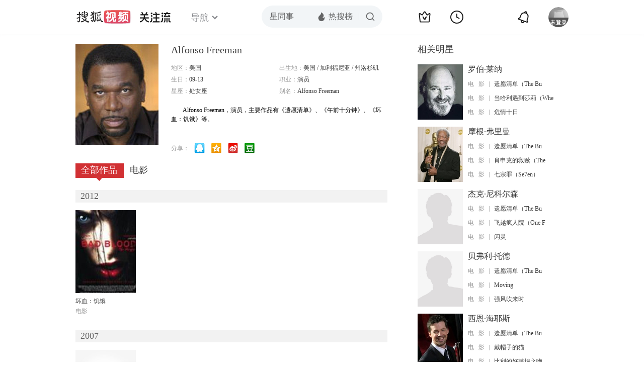

--- FILE ---
content_type: text/html;charset=UTF-8
request_url: https://score.my.tv.sohu.com/digg/get.do?type=442&vid=781164&callback=jQuery17205983055621000097_1769068938798&_=1769068941636
body_size: 90
content:
jQuery17205983055621000097_1769068938798({"vid":781164,"downCount":1,"statusText":"success","upCount":0,"pid":0,"type":442,"status":200})

--- FILE ---
content_type: text/javascript; charset=utf-8
request_url: https://hui.sohu.com/mum/ipqueryjp?callback=jsonp1769068938057&cookie=1769068938518&platform_source=pc&_=1769068938058
body_size: 25
content:
typeof jsonp1769068938057 === 'function' && jsonp1769068938057({
  "ext_ip": "3.17.73.119",
  "urls": []
});

--- FILE ---
content_type: text/plain;charset=UTF-8
request_url: https://v4.passport.sohu.com/i/cookie/common?callback=passport4015_cb1769068943453&dfp=1769068943493&_=1769068943494
body_size: -296
content:
passport4015_cb1769068943453({"body":"","message":"Success","status":200})